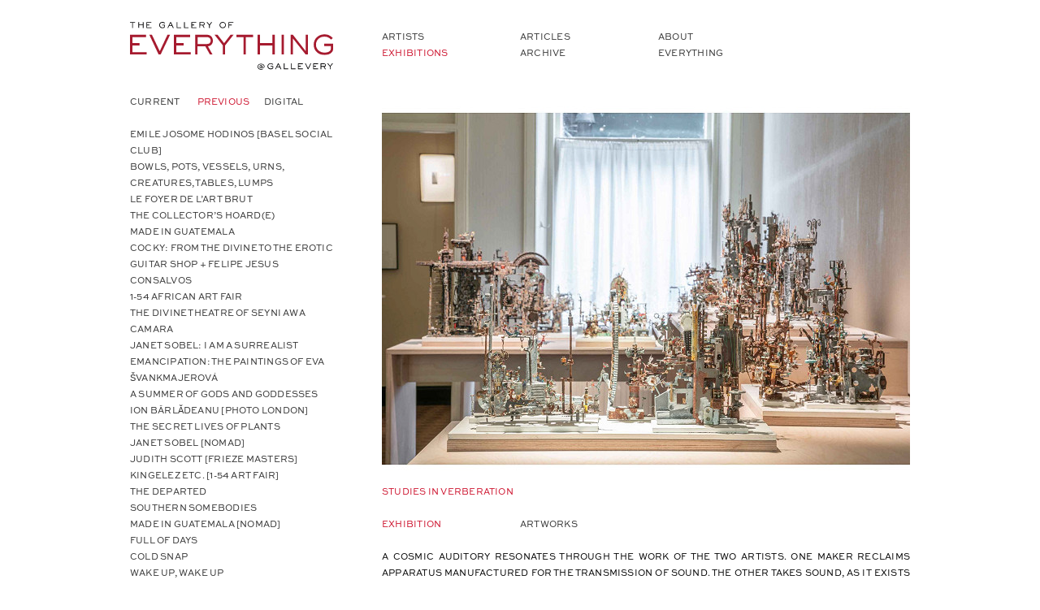

--- FILE ---
content_type: text/html; charset=UTF-8
request_url: https://gallevery.com/exhibitions/studies-in-verberation
body_size: 6089
content:
<!doctype html>
<html dir="ltr" lang="en-GB">

<head>
	
<meta charset="UTF-8">

<meta name="viewport" content="width=device-width, initial-scale=1.0">

<title>The Gallery of Everything | Single – Exhibition</title>

<meta name="description" content="The Gallery of Everything is London's first commercial space dedicated non-academic and private art-making">

<meta name="robots" content="index, follow">
<meta property="og:title" content="">

<meta property="og:type" content="">

<meta property="og:url" content="">

<meta property="og:image" content="">



<link rel="stylesheet" href="https://use.typekit.net/gbt8mct.css">

<link rel="stylesheet" href="https://unpkg.com/flickity@2/dist/flickity.min.css">

<script src="https://unpkg.com/flickity@2/dist/flickity.pkgd.min.js"></script>



<link rel="stylesheet" href="/css/normalize.css">

<link rel="stylesheet" href="/css/main041023.css"></head>


<body class="section-exhibitions">
	<div class="wrapper">
		<div class="logo">

  <div id="hamburger">

    <span></span>

    <span></span>

    <span></span>

  </div>



  <a href="/"><img src="/img/gallery-logo-nosocial.svg"></a>

</div>

<div class="nav">
  <ul>
    
    
    

    <li class='menu-artists'>
        <a href='/artists'>
            Artists
        </a>
    </li>

    
    

    <li class='menu-articles'>
        <a href='/articles'>
            Articles
        </a>
    </li>

    
    

    <li class='menu-about'>
        <a href='/about'>
            About
        </a>
    </li>

    
    

    <li class='menu-exhibitions'>
        <a href='/exhibitions'>
            Exhibitions
        </a>
    </li>

    
    

    <li class='menu-archive'>
        <a href='/archive'>
            Archive
        </a>
    </li>

    
    

    <li class='menu-everything'>
        <a href='/everything'>
            Everything
        </a>
    </li>
  </ul>
</div>

<div class="logo-social">

  <a href="https://www.instagram.com/gallevery/" target="_blank"><img src="/img/gallery-logo-social.svg"></a>

</div>
		<div class="sidebar">
			<ul class="sidebar-menu sidebar-menu-hor">
				<li ><a href="#"
						data-nextmenu="sidebar-submenu" data-activate="menu-current">Current</a></li>
				<li class='active'><a href="#"
						data-nextmenu="sidebar-submenu" data-activate="menu-archive">Previous</a></li>
				<li ><a href="#"
						data-nextmenu="sidebar-submenu" data-activate="menu-digital">Digital</a></li>
				
			</ul>

			<div id="sidebar-submenu" class="hide-inactive">
				<div id="menu-current" >
					<ul class="sidebar-menu sidebar-menu-vert">
						
  <li><a href='/exhibitions/hector-hyppolite-art-basel-paris-'>hector hyppolite [ art Basel Paris ]</a></li>

  <li><a href='/exhibitions/madge-gill-frieze-masters-'>Madge Gill [ Frieze Masters ]</a></li>

  <li><a href='/exhibitions/ectoplasmix'>ECTOPLASMIX</a></li>
					</ul>
				</div>
				<div id="menu-digital" >
					<ul class="sidebar-menu sidebar-menu-vert">
						
  <li><a href='/exhibitions/group-show-oaf-ny-2022'>GROUP SHOW [OAF NY 2022]</a></li>

  <li><a href='/exhibitions/group-show-intersect-2021'>GROUP SHOW [INTERSECT 2021]</a></li>

  <li><a href='/exhibitions/group-show-oaf-ny-2021'>GROUP SHOW [OAF NY 2021]</a></li>

  <li><a href='/exhibitions/artist-focus-nina-karasek-joele'>Artist Focus: Nina Karasek (Joële)</a></li>

  <li><a href='/exhibitions/group-show-oaf-paris-2020'>GROUP SHOW [OAF PARIS 2020]</a></li>

  <li><a href='/exhibitions/﻿felipe-jesus-consalvos-frieze-masters-2020'>﻿Felipe Jesús Consalvos [FRIEZE MASTERS 2020]</a></li>

  <li><a href='/exhibitions/art-brut-global-oaf-ny-2020'>Art Brut Global [OAF NY 2020]</a></li>

  <li><a href='/exhibitions/double-protection-1-54-ny-2020'>Double Protection [1-54 NY 2020]</a></li>
					</ul>
				</div>
				<div id="menu-archive" class='active'>
					<ul class="sidebar-menu sidebar-menu-vert">
						
  <li><a href='/exhibitions/emile-josome-hodinos-basel-social-club'>Emile Josome Hodinos [Basel Social Club]</a></li>

  <li><a href='/exhibitions/bowls-pots-vessels-urns-creatures-tables-lumps'>BOWLS, POTS, VESSELS, URNS, CREATURES, TABLES, LUMPS</a></li>

  <li><a href='/exhibitions/le-foyer-de-lart-brut'>Le Foyer de l’Art Brut</a></li>

  <li><a href='/exhibitions/the-collectors-hoarde'>The Collector’s Hoard(e)</a></li>

  <li><a href='/exhibitions/made-in-guatemala'>Made in Guatemala</a></li>

  <li><a href='/exhibitions/cocky-from-the-divine-to-the-erotic'>Cocky: From The Divine To The Erotic</a></li>

  <li><a href='/exhibitions/guitar-shop-felipe-jesus-consalvos'>Guitar Shop + Felipe Jesus Consalvos</a></li>

  <li><a href='/exhibitions/1-54-african-art-fair'>1-54 African Art Fair</a></li>

  <li><a href='/exhibitions/the-divine-theatre-of-seyni-awa-camara'>The Divine Theatre of Seyni Awa Camara</a></li>

  <li><a href='/exhibitions/janet-sobel-i-am-a-surrealist'>Janet Sobel: I Am A Surrealist</a></li>

  <li><a href='/exhibitions/emancipation-the-paintings-of-eva-svankmajerova'>Emancipation: The Paintings of Eva Švankmajerová</a></li>

  <li><a href='/exhibitions/a-summer-of-gods-and-goddesses'>A Summer of Gods and Goddesses</a></li>

  <li><a href='/exhibitions/ion-barladeanu-photo-london'>ION BÂRLĂDEANU [PHOTO LONDON]</a></li>

  <li><a href='/exhibitions/the-secret-lives-of-plants'>The Secret Lives of Plants</a></li>

  <li><a href='/exhibitions/janet-sobel-nomad'>JANET SOBEL [NOMAD]</a></li>

  <li><a href='/exhibitions/ra-d41d-cd98'></a></li>

  <li><a href='/exhibitions/judith-scott-frieze-masters'>Judith Scott [Frieze Masters]</a></li>

  <li><a href='/exhibitions/kingelez-etc-1-54-art-fair'>KINGELEZ ETC. [1-54 Art Fair]</a></li>

  <li><a href='/exhibitions/the-departed'>The Departed</a></li>

  <li><a href='/exhibitions/southern-somebodies'>Southern Somebodies</a></li>

  <li><a href='/exhibitions/made-in-guatemala-nomad'>Made in Guatemala [NOMAD]</a></li>

  <li><a href='/exhibitions/full-of-days'>Full of Days</a></li>

  <li><a href='/exhibitions/cold-snap'>Cold Snap</a></li>

  <li><a href='/exhibitions/wake-up-wake-up'>Wake up, Wake up</a></li>

  <li><a href='/exhibitions/sister-gertrude-morgan-frieze-masters'>Sister Gertrude Morgan [FRIEZE MASTERS]</a></li>

  <li><a href='/exhibitions/seyni-awa-camara-etc-1-54-art-fair'>SEYNI AWA CAMARA ETC. [1-54 ART FAIR]</a></li>

  <li><a href='/exhibitions/zooooo'>ZOOOOO!</a></li>

  <li><a href='/exhibitions/pietro-moschini-oaf-paris'>PIETRO MOSCHINI [OAF PARIS]</a></li>

  <li><a href='/exhibitions/william-edmonson-etc-masterpiece'>WILLIAM EDMONSON ETC. [MASTERPIECE]</a></li>

  <li><a href='/exhibitions/ningura-naparrula'>Ningura Naparrula</a></li>

  <li><a href='/exhibitions/jarvis-cockers-good-pop-bad-pop'>Jarvis Cocker’s Good Pop Bad Pop</a></li>

  <li><a href='/exhibitions/miroslav-tichy-etc-photo-london'>Miroslav Tichý etc. [Photo London]</a></li>

  <li><a href='/exhibitions/a-swedish-plateau'>A  Swedish Plateau</a></li>

  <li><a href='/exhibitions/the-art-of-janet-sobel'>The Art of Janet Sobel</a></li>

  <li><a href='/exhibitions/the-snowflakes-of-wilson-bentley-nomad'>The Snowflakes of Wilson Bentley [Nomad]</a></li>

  <li><a href='/exhibitions/dark-matters-the-art-of-william-mortensen'>Dark Matters // The Art of William Mortensen</a></li>

  <li><a href='/exhibitions/more-20th-century-women'>More 20th Century Women</a></li>

  <li><a href='/exhibitions/20th-century-women'>20th Century Women</a></li>

  <li><a href='/exhibitions/janet-sobel-frieze-masters'>Janet Sobel [Frieze Masters]</a></li>

  <li><a href='/exhibitions/super-rough-oaf-ny'>Super-Rough [OAF NY]</a></li>

  <li><a href='/exhibitions/the-art-of-brut'>The Art of Brut</a></li>

  <li><a href='/exhibitions/almighty-god-kwame-akoto-etc-1-54-art-fair'>Almighty God (Kwame Akoto) etc. [1-54 Art Fair]</a></li>

  <li><a href='/exhibitions/the-everlasting-gospel-mission-of-sister-gertrude-morgan'>The Everlasting Gospel Mission of Sister Gertrude Morgan</a></li>

  <li><a href='/exhibitions/the-deep'>The Deep</a></li>

  <li><a href='/exhibitions/the-folded-forms-of-george-e-ohr-nomad'>The Folded Forms of George E Ohr [Nomad]</a></li>

  <li><a href='/exhibitions/autobiographic'>Autobiographic</a></li>

  <li><a href='/exhibitions/the-mediums-medium'>The Medium's Medium</a></li>

  <li><a href='/exhibitions/asafo'>Asafo</a></li>

  <li class="active"><a href='/exhibitions/studies-in-verberation'>Studies in Verberation</a></li>

  <li><a href='/exhibitions/of-a-lifetime'>Of a Life/Time</a></li>

  <li><a href='/exhibitions/robert-saint-brice-1-54-art-fair'>ROBERT SAINT-BRICE [1-54 ART FAIR]</a></li>

  <li><a href='/exhibitions/art-revolution-in-haiti'>Art + Revolution in Haiti</a></li>

  <li><a href='/exhibitions/youre-not-only-human'>You're Not Only Human</a></li>

  <li><a href='/exhibitions/les-movies-dion-barladeanu-halle-saint-pierre'>LES MOVIES D'ION BÂRLĀDEANU [HALLE SAINT PIERRE]</a></li>

  <li><a href='/exhibitions/the-bob-parks-life-story-show'>The Bob Parks Life-Story Show</a></li>

  <li><a href='/exhibitions/the-folded-forms-of-george-e-ohr-frieze-masters'>The Folded Forms of George E Ohr [Frieze Masters]</a></li>

  <li><a href='/exhibitions/francis-marshall-and-the-beautiful-people'>Francis Marshall and the Beautiful People</a></li>

  <li><a href='/exhibitions/action-camera'>Action, Camera!</a></li>

  <li><a href='/exhibitions/this-is-dedicated-to-the-one-i-love'>This Is Dedicated To The One I Love</a></li>

  <li><a href='/exhibitions/journeys-into-the-outside'>Journey's Into The Outside</a></li>

  <li><a href='/exhibitions/le-foyer-de-lart-brut-frieze-masters'>Le Foyer de l'Art Brut [Frieze Masters]</a></li>

  <li><a href='/exhibitions/martin-ramirez-and-josef-karl-radler-frieze-masters'>MARTÍN RAMÍREZ and JOSEF KARL RÄDLER [Frieze Masters]</a></li>

  <li><a href='/exhibitions/anna-zemankova-and-acm-frieze-masters'>ANNA ZEMÁNKOVÁ AND ACM [FRIEZE MASTERS]</a></li>

  <li><a href='/exhibitions/william-edmondson-and-carlo-zinelli-frieze-masters'>William Edmondson and Carlo Zinelli [Frieze Masters]</a></li>
					</ul>
				</div>
			</div>

			<div class="contact-details">
<img src="/cms/img/gallery-logo-round.svg" class="round-logo">

<p>The Gallery of <span class="gallery-red">Everything</span><br>4 Chiltern Street, London W1 [ <a href="https://goo.gl/maps/w5Fba8THqNJHaqLw9" target="_blank">map</a> ]</p>
<p><a href="mailto:ge@gallevery.com">ge@gallevery.com</a><br>
<a href="tel:+442074868908">+44 20 7486 8908</a><br>
<a href="https://www.instagram.com/gallevery/" target="_blank">@gallevery</a></p>

<h4>OPENING HOURS</h4>
<p>11.00 AM - 6.00 PM [ TUE - SAT ]<br>2.00&nbsp;- 6.00&nbsp;PM [ SUN ]<br>AND BY APPOINTMENT<br></p>

<p>
<a href="/contact-us">Contact Us</a><br>
<a href="/newsletter">Newsletter</a><br>
<a href="https://www.instagram.com/gallevery/" target="_blank">Instagram</a>
</p>
</div>		</div>
		<div class="content">

			



  



    

      <a

	      id="exhibcover"

              class="active cover"

              href='studies-in-verberation'

              data-slide='0'

              data-artist=''

              data-title=''

              data-year=''

              data-medium=''

              data-dimensions=''

      >

        <img src='/cms/resources/unknown-3-w650h480.jpg'>

      </a>

    



  





<div id="artworkslider" class="artwork-panel hidden">

  <div class="artwork">





  

    <a class="active" href="#" 

      data-slide='1'

      data-artist='ACM'

      data-title='untitled'

      data-year='c 2010'

      data-medium='plaster, plastic, wire, metal, paint, wood'

      data-dimensions='34 x 38 x 30 cm&lt;br /&gt;13 3/8 x 15 x 11 3/4 in'

    ><img src='/cms/resources/artworks/1764-1.jpg' width="100%"></a>

  









  

    <a href="#" 

      data-slide='2'

      data-artist='ACM'

      data-title='untitled'

      data-year='c 2008'

      data-medium='plaster, plastic, wire, metal, paint, wood'

      data-dimensions='30 x 30 x 15 cm&lt;br /&gt;11 3/4 x 11 3/4 x 5 7/8 in'

      ><img src='/cms/resources/artworks/1763-1.jpg' width="100%"></a>

  









  

    <a href="#" 

      data-slide='3'

      data-artist='Julius Bockelt'

      data-title='untitled'

      data-year='2012'

      data-medium='ink on paper'

      data-dimensions='17 x 17 cm&lt;br /&gt;6 3/4 x 6 3/4 in'

      ><img src='/cms/resources/artworks/1788-1.jpg' width="100%"></a>

  





  </div>

  <div class="controls">

    <span id="prev" class="prev"></span><span id="current-artwork">1</span><span class="spaced">of</span><span id="total-artwork">3</span><span id="next" class="next"></span>

  </div>

  <div class="artwork-detail">

    <p>

      <span id="artist"></span><br>

      <span id="title"></span> <span id="year" style="text-transform: lowercase"></span><br>

      <span id="medium"></span><br>

      <span id="dimensions"></span><br>

    </p>

    <a id="enquire-link" 
    href='mailto:ge@gallevery.com?subject=Artwork request ( | untitled)&body=Dear Gallery,%0D%0A%0D%0AI am interested in the following artwork:%0D%0A%0D%0AName: untitled (2012)%0D%0AMedium: ink on paper%0D%0ADimensions: 17 x 17 cm&lt;br /&gt;6 3/4 x 6 3/4 in%0D%0AArtwork: /cms/resources/artworks/1788-1.jpg%0D%0APage URL: %0D%0A%0D%0APlease could you send me details and price.%0D%0A%0D%0ANAME:%0D%0AEMAIL:%0D%0APHONE:%0D%0A%0D%0A'>Enquire</a>
 

  </div>

</div>







<h1 id="exhibition">
  Studies in Verberation
</h1>
<div id="exhibition-slug" class="hidden">
  studies-in-verberation
</div>
<p>
  
  
</p>
<div class="artist-menu">
  <a href="#introduction" class="active" data-section="introduction">Exhibition</a>
  
    <a href="#artworks" data-section="artworks">Artworks</a>
  
  
  
  
  
  
  
  
  
  
  
  
  
  
  
</div>
<div class="artist-detail">
<div id="introduction" class="active">
  <p>A cosmic auditory resonates through the work of the two artists. One maker reclaims apparatus manufactured for the transmission of sound. The other takes sound, as it exists for him, and transforms it into the objectified line.</p>
<p>From a formal perspective, little connects them. Yet their physical formats contain a sense both of future and memory, of observation and recollection. It is as if, under the gaze of the viewer, they react as few artworks do. They communicate.</p>
<p><a href="https://www.gallevery.com/artists/ACM" target="_blank">ACM</a> is a pen name, acquired for and acknowledged by the artist’s closest circle. It denotes a practice, a private relationship. Yet the acronym serves to blur further his new archaeology. Like the work, the worker rebuts simple definition.</p>
<p>Dig and there is disclosure: a childhood, a family, an education. The artist’s way is warm, yet the words shield. Verbal language tightens the throat, so form is language enough. It speaks of rejection and refusal, of reclaim and re-use.</p>
<p>Our senses complete these cities which are not. It is we who balance on the cheap white platforms. Creatures, perched above us, recall a forest invisible. The still air beneath holds bombs, macaws, memos and radio bands.</p>
<p>Modest fields of study fascinate <a href="https://www.gallevery.com/artists/julius-bockelt" target="_blank">JULIUS BOCKELT</a>. This performative penman consumes his daily surround to assemble a silence. Tiny packets of light-handed lines track precise observations of phenomena. They echo his interior.</p>
<p><a href="https://www.gallevery.com/artists/julius-bockelt" target="_blank">BOCKELT</a>-time is malleable, suspended, distorted and stratified. These, his analyses, abide by idiosyncratic principles. They embed and channel sense-memory. They turn the fleeting  into ink on paper. We acknowledge art.</p>
<p><a href="https://www.gallevery.com/artists/julius-bockelt" target="_blank">BOCKELT</a>’s performances add further evidence. Bubbles give birth, breathe and breed. Dust assembled spins in servitude. It is the artist as a god of small places. We read and we listen. The awkward magnificence verberates.</p>
<p>TO CONTACT THE GALLERY OF&nbsp;<span class="gallery-red" style="font-size: 13.02px;">EVERYTHING&nbsp;</span>ABOUT AVAILABLE ARTWORKS, PLEASE CLICK <a href="mailto:ge@gallevery.com">HERE</a>.</p>
<div id="gn_viewer">
	&nbsp;</div>
</div>
<div id="events">
  
</div>
<div id="essay">
  
  
  
</div>
<div id="artistinfo">
  
</div>
<div id="pdf">
  
</div>
<div id="press">
  
</div>
<div id="films">
  
</div>

  
<div id="installation">
  
  
</div>
<span class="js-dynamic-content-container"></span>
<script>
  document.addEventListener('DOMContentLoaded', () => {
    // Select the target container element
    const artworksContainer = document.querySelector('#artworks');

    if (artworksContainer) {
        // Check and copy content from 'js-artworks-after' (if exists)
        const artworksAfter = document.querySelector('.js-artworks-after');
        if (artworksAfter) {
            const afterClone = artworksAfter.cloneNode(true);
            artworksContainer.appendChild(afterClone);
        }

        // Check and copy content from 'js-artworks-before' (if exists)
        const artworksBefore = document.querySelector('.js-artworks-before');
        if (artworksBefore) {
            const beforeClone = artworksBefore.cloneNode(true);
            artworksContainer.insertBefore(beforeClone, artworksContainer.firstChild);
        }
    }
});

  document.addEventListener("DOMContentLoaded", function () {
    // Select all dynamic content elements
    const dynamicContents = document.querySelectorAll(".js-dynamic-content");
    
    // Find the container to place the dynamic content next to
    const container = document.querySelector(".js-dynamic-content-container");
  
    // Ensure the container exists
    if (container) {
      dynamicContents.forEach((content) => {
        // Place each dynamic content just after the container
        container.parentNode.insertBefore(content, container.nextSibling);
      });
  
      // Remove the container from the DOM
      container.remove();
    } else {
      console.error("Container with class 'js-dynamic-content-container' not found!");
    }
  });
</script>
  <div id="artworks">
    <div class="image-grid js-artworks">

  <a href="javascript:void(0)" class="image js-artwork" style='background-image:url(/cms/resources/artworks/1764-1.jpg)'  data-slide='1' data-stock='ACM-024'><img src='/cms/resources/artworks/1764-1.jpg'></a>


  <a href="javascript:void(0)" class="image js-artwork" style='background-image:url(/cms/resources/artworks/1763-1.jpg)'  data-slide='2' data-stock='ACM-016'><img src='/cms/resources/artworks/1763-1.jpg'></a>


  <a href="javascript:void(0)" class="image js-artwork" style='background-image:url(/cms/resources/artworks/1788-1.jpg)'  data-slide='3' data-stock='BOCK-021'><img src='/cms/resources/artworks/1788-1.jpg'></a>

    </div>
  </div>
  </div>


		</div>
	</div>

	  
    <div id="popup">
      <div id="popup-close" class="popup-close"></div>
      <div class="popup-content">
        <div class="popup-image">
  

    <a href="#" 
    data-slide='1'
    data-artist='ACM'
    data-title='untitled'
    data-year='c 2010'
    data-medium='plaster, plastic, wire, metal, paint, wood'
    data-dimensions='34 x 38 x 30 cm&lt;br /&gt;13 3/8 x 15 x 11 3/4 in'
    data-stock='ACM-024'
    ><img src='/cms/resources/artworks/1764-1.jpg' width="100%"></a>

   

    <a href="#" 
    data-slide='2'
    data-artist='ACM'
    data-title='untitled'
    data-year='c 2008'
    data-medium='plaster, plastic, wire, metal, paint, wood'
    data-dimensions='30 x 30 x 15 cm&lt;br /&gt;11 3/4 x 11 3/4 x 5 7/8 in'
    data-stock='ACM-016'
    ><img src='/cms/resources/artworks/1763-1.jpg' width="100%"></a>

   

    <a href="#" 
    data-slide='3'
    data-artist='Julius Bockelt'
    data-title='untitled'
    data-year='2012'
    data-medium='ink on paper'
    data-dimensions='17 x 17 cm&lt;br /&gt;6 3/4 x 6 3/4 in'
    data-stock='BOCK-021'
    ><img src='/cms/resources/artworks/1788-1.jpg' width="100%"></a>

 
    </div>
    <div class="popup-controls">
      <span id="popup-prev" class="prev"></span>
      <span id="popup-current-artwork">1</span>
      <span class="spaced"> of </span> 
      <span id="popup-total-artwork">3</span>
      <span id="popup-next" class="next"></span>
      <br>
    </div>
    <div class="popup-detail">
      <p>
        <span id="popup-title"></span> <span id="popup-year" style="text-transform: lowercase"></span><br>
        <span id="popup-artist"></span>
      </p>
      <p>
        <span id="popup-medium"></span><br>
        <span id="popup-dimensions"></span>
      </p>
      <a id="popup-enquire-link" href='mailto:ge@gallevery.com?subject=Interested in artwork by '>Enquire</a>
    </div>
  </div>
  </div>

	<div class="mobile-footer">
<div class="contact-details">
<img src="/cms/img/gallery-logo-round.svg" class="round-logo">

<p>The Gallery of <span class="gallery-red">Everything</span><br>4 Chiltern Street, London W1 [ <a href="https://goo.gl/maps/w5Fba8THqNJHaqLw9" target="_blank">map</a> ]</p>
<p><a href="mailto:ge@gallevery.com">ge@gallevery.com</a><br>
<a href="tel:+442074868908">+44 20 7486 8908</a><br>
<a href="https://www.instagram.com/gallevery/" target="_blank">@gallevery</a></p>

<h4>OPENING HOURS</h4>
<p>11.00 AM - 6.00 PM [ TUE - SAT ]<br>2.00&nbsp;- 6.00&nbsp;PM [ SUN ]<br>AND BY APPOINTMENT<br></p>

<p>
<a href="/contact-us">Contact Us</a><br>
<a href="/newsletter">Newsletter</a><br>
<a href="https://www.instagram.com/gallevery/" target="_blank">Instagram</a>
</p>
</div></div>	<script src="/js/modernizr.min.js"></script>

<script src="/js/plugins.js"></script>

<script src="/js/scripts.js"></script>


<!-- Global site tag (gtag.js) - Google Analytics -->

<script async="true" src="https://www.googletagmanager.com/gtag/js?id=UA-120234612-1"></script>

<script>

  window.dataLayer = window.dataLayer || [];

  function gtag(){dataLayer.push(arguments);}

  gtag('js', new Date());
  gtag('config', 'UA-120234612-1');

</script>



</body>

</html>

--- FILE ---
content_type: text/css
request_url: https://gallevery.com/css/main041023.css
body_size: 5102
content:
/*! HTML5 Boilerplate v8.0.0 | MIT License | https://html5boilerplate.com/ */

/* main.css 2.1.0 | MIT License | https://github.com/h5bp/main.css#readme */
/*
 * What follows is the result of much research on cross-browser styling.
 * Credit left inline and big thanks to Nicolas Gallagher, Jonathan Neal,
 * Kroc Camen, and the H5BP dev community and team.
 */


/* ==========================================================================
   Variables
   ========================================================================== */

:root {
  --base-font-size: 11px;
  --line-height: 20px;
  --column-gap: 30px;
  --main-colour: #333;
  --highlight-colour: #CD122D;
  --logo-colour: #A61B2F;
}


/* ==========================================================================
   Base styles: opinionated defaults
   ========================================================================== */

html {
  color: var(--text-colour);
  font-size: var(--base-font-size);
  font-family: sweet-sans-pro, sans-serif; 
  font-style: normal;
  text-transform: uppercase;
  line-height: var(--line-height);
  letter-spacing: 0.02em;
  vertical-align: top;
  box-sizing: border-box;
}
*, *:before, *:after {
  box-sizing: inherit;
}

/*
 * Remove text-shadow in selection highlight:
 * https://twitter.com/miketaylr/status/12228805301
 *
 * Vendor-prefixed and regular ::selection selectors cannot be combined:
 * https://stackoverflow.com/a/16982510/7133471
 *
 * Customize the background color to match your design.
 */

::-moz-selection {
  background: #b3d4fc;
  text-shadow: none;
}

::selection {
  background: #b3d4fc;
  text-shadow: none;
}

/*
 * A better looking default horizontal rule
 */

hr {
  display: block;
  height: 1px;
  border: 0;
  border-top: 1px solid #ccc;
  margin: 1em 0;
  padding: 0;
}

/*
 * Remove the gap between audio, canvas, iframes,
 * images, videos and the bottom of their containers:
 * https://github.com/h5bp/html5-boilerplate/issues/440
 */

audio,
canvas,
iframe,
img,
svg,
video {
  vertical-align: middle;
}

/*
 * Remove default fieldset styles.
 */

fieldset {
  border: 0;
  margin: 0;
  padding: 0;
}

/*
 * Allow only vertical resizing of textareas.
 */

textarea {
  resize: vertical;
}

/* ==========================================================================
   Author's custom styles
   ========================================================================== */

.desktop-only {
  display: none;
}

html {
  scroll-behavior: smooth;
}
body {
  margin-top: var(--line-height);
/*  background-image: url(../img/line-height.gif); */
}
h1, h2, h3, h4 {
  font-size: var(--base-font-size);
  font-weight: normal;
  color: var(--highlight-colour);
  line-height: var(--line-height);
  margin: 0; padding: 0;
}
p {
  margin: 0 0 var(--line-height) 0;
  padding: 0;
  text-align: justify;
}
a {
  color: var(--main-colour);
  text-decoration: none;
}
p a {
  color: var(--highlight-colour);
}
p a:hover {
  color: var(--main-colour);
}

h2 a {
  color: var(--highlight-colour);
}
h2 a:hover {
  color: var(--main-colour);
}

.text-right {
  text-align: right;
}

.gallery-red {
  color: var(--highlight-colour);
}

.wrapper {
  margin: 0 2em;

  display: grid;
  grid-template-columns: minmax(0, 1fr);
  grid-template-areas:
    "logo"
    "nav"
    "sidebar"
    "content";
}

.logo-top {
  grid-area: logotop;
}
.logo {
  grid-area: logo;

  position: relative;
}
.nav {
  grid-area: nav;
}
.logo-social {
  display: none;
}
.sidebar {
  grid-area: sidebar;
}
.content {
  grid-area: content;
}

.logo {
  text-align: center;
  margin-bottom: calc(var(--line-height) / 2);
}

#hamburger {
  position: absolute;
  left: 0; top: 7px;
  width: 20px; height: 15px;
  transform: rotate(0deg);
  transition: .5s ease-in-out;
  cursor: pointer;
  overflow: hidden;
}
#hamburger span {
  display: block;
  position: absolute;
  height: 2px; width: 100%;
  background: var(--main-colour);
  border-radius: 1px;
  opacity: 1;
  left: 0;
  transform: rotate(0deg);
  transition: .25s ease-in-out;
}
#hamburger span:nth-child(1) {
  top: 0px;
  transform-origin: left center;
}
#hamburger span:nth-child(2) {
  top: 6px;
  transform-origin: left center;
}
#hamburger span:nth-child(3) {
  top: 12px;
  transform-origin: left center;
}
.open #hamburger span:nth-child(1) {
  transform: rotate(45deg);
  top: 0px; left: 2px;
}
.open #hamburger span:nth-child(2) {
  width: 0%;
  opacity: 0;
}
.open #hamburger span:nth-child(3) {
  transform: rotate(-45deg);
  top: 14px; left: 2px;
}



.nav ul {
  margin: 0 0 var(--line-height) 0; padding: 0; list-style: none;

  display: grid;
  grid-template-columns: minmax(0,1fr);
  gap: 0 var(--column-gap); grid-gap: 0 var(--column-gap);

  max-height: 0px;
  transition: max-height 0.5s ease-in;
  overflow: hidden;
}
.nav li {
  text-align: center;
}

.open .nav ul {
  max-height: 500px;
  transition: max-height 0.5s ease-in;
}

.section-artists .nav li.menu-artists a,
.section-articles .nav li.menu-articles a,
.section-about .nav li.menu-about a,
.section-exhibitions .nav li.menu-exhibitions a,
.section-archive .nav li.menu-archive a,
.section-everything .nav li.menu-everything a {
  color: var(--highlight-colour);
}

.logo-top img {
  width: 50%;
}
.logo img {
  width: 50%;
}

.nav ul a {
  color: var(--main-colour);
}
.nav ul a:hover {
  color: var(--highlight-colour);
}


.content {
  padding-top: var(--line-height);
}

.round-logo {
  display: block;
  width: calc(var(--line-height) * 4);
  height: calc(var(--line-height) * 4);
  margin-top: calc(var(--line-height) * 1);
  margin-bottom: calc(var(--line-height) * 1);
}
.gallery-intro {
  display: none;
}
.sidebar .contact-details {
  display: none;
}

.content ul {
  margin: 0 0 var(--line-height) 0; padding: 0; list-style: none;
}


.banner-image {
  width: 100%;
  margin-top: 6px; /* take into account line height of the font! */
  margin-bottom: var(--line-height);
}


.mobile-footer {
  border-top: 1px solid;
  margin: calc(var(--line-height) * 2) 2em;
  padding: 2em 0;
}
.mobile-footer .round-logo {
  display: none;
}


.hide-inactive > div {
  display: none;
}
.hide-inactive > div.active {
  display: block;
}

.sidebar-menu-hor {
  margin: 0 0 var(--line-height) 0; padding: 0; list-style: none;
  display: flex;
  justify-content: flex-start;
}
.sidebar-menu-hor li {
  width: 33%;
}
.sidebar-menu-hor li a {
  display: block;
  text-decoration: none;
  color: var(--main-colour);
}

.sidebar-menu-vert {
  margin: 0 0 var(--line-height) 0; padding: 0; list-style: none;
}
.sidebar-menu-vert li a {
  display: block;
  text-decoration: none;
  color: var(--main-colour);
}

.sidebar-menu li a:hover,
.sidebar-menu li.active a {
  color: var(--highlight-colour);
}


.no-column-break {
  page-break-inside: avoid;
  break-inside: avoid;
}

form div {
  width: 100% !important;
	margin: 0 0 var(--line-height) 0;
}
form label {
	width: 100%;
	margin: 0;
}
form input[type=text], form input[type=email] {
	width: 100%;
	padding: 0;
	border: none;
  border-bottom: 1px solid var(--main-colour);
	outline: 0;
}
textarea {
	width: 100%;
	padding: 0;
  border: 1px solid var(--main-colour);
	outline: 0;
  min-height: calc(var(--line-height) * 4);
}
form input[type=checkbox] {
	padding: 0;
  border: 1px solid var(--main-colour);
	outline: 0;
}
form input[type=submit] {
  height: calc(var(--line-height) * 2);
	padding: 0 1em;
  background: white;
  border: 1px solid var(--main-colour);
	outline: 0;
  text-transform: uppercase;
}
form input[type=submit]:hover {
  color: var(--highlight-colour);
}


.artwork-panel {
  margin-bottom: var(--line-height);

  display: grid;
  grid-template-columns: minmax(0, 1fr);
  gap: 0 30px;
  grid-template-areas:
    "artwork"
    "controls"
    "detail";
}
.artwork {
  grid-area: artwork;
  max-height: calc(var(--line-height) * 20);
  overflow: hidden;

  display: flex;
  align-items: flex-end;
}

.cover img {
  width: 100%;
}

.artwork-panel.cover {
  grid-template-areas:
    "artwork"
}
.cover .controls {
  display: none;
}
.cover .artwork-detail {
  display: none;
}


.controls {
  grid-area: controls;
  justify-self: end;
}
.artwork-detail {
  grid-area: detail;
  justify-self: end;
  align-self: end;
  text-align: right;
  margin-bottom: -3px;
  width: 100%;
}
.artwork-detail p {
  text-align: right;
  margin: 0 0 calc(var(--line-height) * 0.5) 0;
}
.artwork-detail p:last-child {
  margin: 0;
}
.artwork-detail #artist {
  color: var(--highlight-colour);
}
.artwork-detail #title,
#popup-title {
  font-style: italic;
}

.prev {
  display: inline-block;
  width: 5px; height: 8px;
  background-image: url(../img/arrow-previous-red.svg);
  background-repeat: no-repeat;
  background-position: center center;
  cursor: pointer;
  padding: 0 10px;
}
.next {
  display: inline-block;
  width: 5px; height: 8px;
  background-image: url(../img/arrow-next-red.svg);
  background-repeat: no-repeat;
  background-position: center center;
  cursor: pointer;
  padding: 0 10px;
}
.prev:hover {
  background-image: url(../img/arrow-previous.svg);
}
.next:hover {
  background-image: url(../img/arrow-next.svg);
}
.spaced {
  margin: 0 10px;
}
#current-artwork {
  color: var(--highlight-colour);
}

.current-exhibitions p {
  margin-bottom: 0;
}
.current-exhibitions div {
  margin-bottom: var(--line-height);
}



#medium, #popup-medium {
  
}
#dimensions, #popup-dimensions {

}


.artwork a {
  display: none;
  transition: display 0.5s linear;
  width: 100%;
  height: 100%;
}
.artwork a.active {
  display: block;
}
.artwork img {
  width: 100%;
  height: 100%;
  object-fit: contain;
  object-position: left bottom;
  /*  max-height: calc(var(--line-height) * 20); */
}


.content video,
.artwork video {
  width: 100%;
  object-fit: cover;
}




.artist-menu {
  margin: var(--line-height) 0;

  display: grid;
  grid-template-columns: repeat(2, minmax(0, 1fr));
  gap: 0 var(--column-gap); grid-gap: 0 var(--column-gap);
}
.artist-menu a {
  color: var(--main-colour);
}
.artist-menu a.active, .artist-menu a:hover {
  color: var(--highlight-colour);
}


.artworks-menu {
  grid-column: 1/-1;
  margin: calc(var(--line-height)*-1) 0 0 0;
  padding-top: calc(var(--line-height)*0.5);
  display: grid;
  grid-template-columns: repeat(2, minmax(0, 1fr));
  gap: 0 var(--column-gap); grid-gap: 0 var(--column-gap);
}
.artworks-menu-2col {
  grid-template-columns: repeat(2, minmax(0, 1fr)) !important;
}
.artworks-menu a {
  color: var(--main-colour);
}
.artworks-menu a.active, .artworks-menu a:hover {
  color: var(--highlight-colour);
}

.artworks-intro {
  grid-column: 1/-1;
  margin: 0;
  display: block;
}


.essay-menu {
  grid-column: 1/-1;
  margin: calc(var(--line-height)*-1) 0 0 0;
  padding-top: calc(var(--line-height)*0.5);
  padding-bottom: calc(var(--line-height)*0.5);
  display: grid;
  grid-template-columns: repeat(4, minmax(0, 1fr));
  gap: 0 var(--column-gap); grid-gap: 0 var(--column-gap);
}
.essay-menu a:hover {
  color: var(--highlight-colour);
}
.essay-menu a.active {
  color: var(--highlight-colour);
}




.artists-list {
  margin: var(--line-height) 0;

  display: grid;
  grid-template-columns: repeat(2, minmax(0, 1fr));
  gap: 0 var(--column-gap); grid-gap: 0 var(--column-gap);
}
.artists-list a {
  color: var(--highlight-colour);
}
.artists-list a.active, .artists-list a:hover {
  color: var(--main-colour);
}


.artist-detail {
  margin-bottom: 3em;
}

.artist-detail > div {
  display: none;
}
.artist-detail > div.active {
  display: block;
}

#artworks .biographies {
  display: block;
  margin-top: 0;
  grid-column: 1/-1;
}
p.biography-name {
  margin-bottom: calc(var(--line-height) * 0.5);
}

#popup {
  position: fixed; top: 0; left: 0; width: 100%; height: 100%;
  background: rgba(255, 255, 255, 1);
  z-index: 1;
  display: none;
  justify-content: center; align-items: center;
}
#popup.active {
  display: flex;
}

.popup-close {
  position: absolute; top: 10px; right: 10px;
  width: 10px; height: 10px;
  background-image: url(../img/close.svg);
  background-repeat: no-repeat;
  background-position: center center;
  cursor: pointer;
}
.popup-content {
  width: 95%; height: 100%;
  padding: 5px;

  display: grid;
  grid-template-columns: 1fr;
  gap: 0 20px;
  grid-template-areas:
    "popup-controls"
    "popup-image"
    "popup-detail"
}
.popup-image {
  grid-area: popup-image;
  width: 100%; max-height: 600px;
  overflow: hidden;

  display: flex;
  align-items: flex-end;
}
.popup-controls {
  padding-top: var(--line-height);
  grid-area: popup-controls;
  justify-self: end;
  text-align: right;
}
.popup-detail {
  grid-area: popup-detail;
  justify-self: end;
  align-self: end;
  text-align: right;
}
.popup-detail p {
  text-align: right;
  margin: 0 0 calc(var(--line-height) * 0.5) 0;
}
.popup-detail p:last-child {
  margin: 0;
}
.popup-detail #popup-artist {
  color: var(--highlight-colour);
}
#popup-current-artwork {
  color: var(--highlight-colour);
}


.popup-image a {
  display: none;
  transition: display 0.5s linear;
  width: 100%;
  height: 100%;
}
.popup-image a.active {
  display: block;
}
.popup-image img {
  width: 100%;
  height: 100%;
  object-fit: contain;
  object-position: left bottom;
}

#enquire-link {
  color: var(--highlight-colour);
}
#enquire-link:hover {
  color: var(--main-colour);
}



.mobile-right {
  text-align: right;
}
.mobile-left {
  text-align: left;
}


/* ==========================================================================
   Helper classes
   ========================================================================== */

/*
 * Hide visually and from screen readers
 */

.hidden,
[hidden] {
  display: none !important;
}

/*
 * Hide only visually, but have it available for screen readers:
 * https://snook.ca/archives/html_and_css/hiding-content-for-accessibility
 *
 * 1. For long content, line feeds are not interpreted as spaces and small width
 *    causes content to wrap 1 word per line:
 *    https://medium.com/@jessebeach/beware-smushed-off-screen-accessible-text-5952a4c2cbfe
 */

.sr-only {
  border: 0;
  clip: rect(0, 0, 0, 0);
  height: 1px;
  margin: -1px;
  overflow: hidden;
  padding: 0;
  position: absolute;
  white-space: nowrap;
  width: 1px;
  /* 1 */
}

/*
 * Extends the .sr-only class to allow the element
 * to be focusable when navigated to via the keyboard:
 * https://www.drupal.org/node/897638
 */

.sr-only.focusable:active,
.sr-only.focusable:focus {
  clip: auto;
  height: auto;
  margin: 0;
  overflow: visible;
  position: static;
  white-space: inherit;
  width: auto;
}

/*
 * Hide visually and from screen readers, but maintain layout
 */

.invisible {
  visibility: hidden;
}

/*
 * Clearfix: contain floats
 *
 * For modern browsers
 * 1. The space content is one way to avoid an Opera bug when the
 *    `contenteditable` attribute is included anywhere else in the document.
 *    Otherwise it causes space to appear at the top and bottom of elements
 *    that receive the `clearfix` class.
 * 2. The use of `table` rather than `block` is only necessary if using
 *    `:before` to contain the top-margins of child elements.
 */

.clearfix::before,
.clearfix::after {
  content: " ";
  display: table;
}

.clearfix::after {
  clear: both;
}

/* ==========================================================================
   MEDIA Queries
   ========================================================================== */

@media only screen and (min-width: 960px) {
  .mobile-only {
    display: none;
  }
  .desktop-only {
    display: initial;
  }
  

  .wrapper {
    width: 960px; margin: 0 auto;

    display: grid;
    grid-template-columns: minmax(0,2fr) repeat(4, minmax(0, 1fr));
    gap: 0 var(--column-gap); grid-gap: 0 var(--column-gap);
    grid-template-areas:
      "logo       nav     nav     nav     ......."
      "logosocial ....... ....... ....... ......."
      "sidebar    content content content content";
  }

  .logo-top {
    align-self: end;
    margin-right: var(--column-gap);
  }
  .logo {
    margin-right: var(--column-gap);
    margin-bottom: 0;
    align-self: center;
  }
  .logo-social {
    align-self: start;
    margin-right: var(--column-gap);
    display: block;
    grid-area: logosocial;
    margin-bottom: var(--line-height);
  }

  .logo-top img {
    width: 100%;
  }
  .logo-top a {
    line-height: 1;
    vertical-align: bottom;
  }
  
  .logo img {
    width: 100%;
  }
  .logo-social a {
    line-height: 1;
    vertical-align: top;
  }
  .logo-social a:hover img {
    filter: brightness(0) saturate(100%) invert(22%) sepia(64%) saturate(4687%) hue-rotate(340deg) brightness(78%) contrast(107%);
  }

  .nav {
    margin-top: calc(var(--line-height) / 2 + 5px);
  }
  .nav ul {
    margin: 0;
    grid-template-columns: repeat(3, minmax(0,1fr));

    max-height: 500px;
  }
  .nav li {
    text-align: left;
  }

  #hamburger {
    display: none;
  }

  .sidebar {
    display: block;
    margin-right: var(--column-gap);
  }

  .side-menus {
    min-height: calc(var(--line-height) * 20);
  }

  .gallery-intro {
    display: block;
  }

  .content {
    border-top: 0;
    padding-top: 0;
  }

  .articles {
    columns: 4;
    column-gap: var(--column-gap);
  }


  .artwork-panel {
    max-height: calc(var(--line-height) * 20);
    margin-bottom: var(--line-height);
  
    display: grid;
    grid-template-columns: repeat(4, minmax(0, 1fr));
    gap: 0 30px;
    grid-template-areas:
      "artwork artwork artwork controls"
      "artwork artwork artwork ."
      "artwork artwork artwork detail"
      "artwork artwork artwork detail";
  }
  .artwork {
    height: calc(var(--line-height) * 20);
  }


  .artwork-panel.cover {
    grid-template-areas:
      "artwork artwork artwork artwork"
      "artwork artwork artwork artwork"
      "artwork artwork artwork artwork"
      "artwork artwork artwork artwork";
  }
  .cover .controls {
    display: none;
  }
  .cover .artwork-detail {
    display: none;
  }


  .artworks-menu {
    grid-template-columns: repeat(4, minmax(0, 1fr));
  }
  
  .artist-menu {
    grid-template-columns: repeat(4, minmax(0, 1fr));
  }


  .current-exhibitions {
    display: grid;
    grid-template-columns: repeat(4, minmax(0, 1fr));
    gap: 0 var(--column-gap);
    grid-gap: 0 var(--column-gap);
  }
  .other-current {
    grid-column: 4;
  }
  .current-exhibitions-2 {
    grid-column: 2/-1;
    display: flex;
    justify-content: flex-end;
    gap: var(--column-gap);
  }
  .current-exhibitions-2 > div {
    width: 33%;
  }


  .current-exhibitions a h2:hover {
    color: var(--main-colour);
  }

  .current-exhibitions .active {
    color: var(--highlight-colour);
  }

  .popup-close {
    position: absolute; top: 20px; right: 20px;
    width: 20px; height: 20px;
  }
  .popup-controls {
    padding-top: 0;
  }
  .popup-content {
    width: 970px; height: 600px;
    padding: 5px;

    display: grid;
    grid-template-columns: minmax(0, 2fr) repeat(4, minmax(0, 1fr));
    gap: 0 20px;
    grid-template-areas:
      "popup-image popup-image popup-image popup-image popup-controls"
      "popup-image popup-image popup-image popup-image ."
      "popup-image popup-image popup-image popup-image popup-detail"
      "popup-image popup-image popup-image popup-image popup-detail";
  }
  


  form > div {
    display: grid;
    grid-template-columns: minmax(0,1fr) minmax(0,3fr);
  }
  form input[type=submit] {
    justify-self: start;
  }


  .sidebar .contact-details {
    display: block;
  }
  .mobile-footer {
    display: none;
  }


  .mobile-right {
    text-align: justify;
  }
  .mobile-left {
    text-align: justify;
  }
}


@media only screen and (min-width: 1240px) {

}

@media print,
  (-webkit-min-device-pixel-ratio: 1.25),
  (min-resolution: 1.25dppx),
  (min-resolution: 120dpi) {
  /* Style adjustments for high resolution devices */
}

/* ==========================================================================
   Print styles.
   Inlined to avoid the additional HTTP request:
   https://www.phpied.com/delay-loading-your-print-css/
   ========================================================================== */

@media print {
  *,
  *::before,
  *::after {
    background: #fff !important;
    color: #000 !important;
    /* Black prints faster */
    box-shadow: none !important;
    text-shadow: none !important;
  }

  a,
  a:visited {
    text-decoration: underline;
  }

  a[href]::after {
    content: " (" attr(href) ")";
  }

  abbr[title]::after {
    content: " (" attr(title) ")";
  }

  /*
   * Don't show links that are fragment identifiers,
   * or use the `javascript:` pseudo protocol
   */
  a[href^="#"]::after,
  a[href^="javascript:"]::after {
    content: "";
  }

  pre {
    white-space: pre-wrap !important;
  }

  pre,
  blockquote {
    border: 1px solid #999;
    page-break-inside: avoid;
  }

  /*
   * Printing Tables:
   * https://web.archive.org/web/20180815150934/http://css-discuss.incutio.com/wiki/Printing_Tables
   */
  thead {
    display: table-header-group;
  }

  tr,
  img {
    page-break-inside: avoid;
  }

  p,
  h2,
  h3 {
    orphans: 3;
    widows: 3;
  }

  h2,
  h3 {
    page-break-after: avoid;
  }
}

/* @doddle-agency - Tweaks Aug '24 */
.flickity-viewport {
	transition: height 0.2s;
}

.exhibitions-carousel {
	padding-bottom: 1rem;
}

.exhibitions-carousel .flickity-page-dots {
	bottom: 1.5rem;
	display: inline-flex;
	gap: .8rem;
	justify-content: center;
}

.exhibitions-carousel .dot {
	margin: 0;
}

.exhibitions-carousel a, .exhibitions-carousel picture {
	display: block;
    height: 390px;
}

.exhibitions-carousel picture {
	aspect-ratio: 5 / 3;
}

.exhibitions-carousel picture img {
	object-fit: cover;
	object-position: center;
	width: 100%;
	height: 100%;
}

.exhibitions-navigation .slider-content {
	width: calc(33% - 1rem);
	padding-block: 1rem;
	padding-right: 2rem;
}

.exhibitions-navigation .slider-content:not(.is-nav-selected) {
	filter: grayscale(1);
}

.latest-exhibitions {
  display: flex;
  gap: 20px;
  justify-content: space-between
}

.main-exhibition img {
  width: 100%;
  max-width: 100%;
}
.latest-exhibitions img {
  max-width: 100%;
}
/* exhibitions/[slug:exhibition]/[*:artwork] */

.image-grid {
  display: grid;
  grid-template-columns: repeat(4, 1fr); /* 4 columns on desktop */
  gap: 10px; /* Adjust spacing as needed */
}

.image-grid p {
  margin: 0;
}

.image-grid .image {
  width: 100%;
  background-size: cover;
  background-repeat: no-repeat;
  background-position: center;
}

.image-grid img {
  width: 100%;
  height: 120px;
  display: block;
  opacity: 0;
}

/* Full width for artworks-before and artworks-after */
.js-artworks-before,
.js-artworks-after {
  grid-column: 1 / -1; /* Span across all columns */
  text-align: center;
  padding: 20px 0;
}

/* Responsive for mobile (2 columns) */
@media (max-width: 768px) {
  .image-grid {
    grid-template-columns: repeat(2, 1fr); /* 2 columns on mobile */
  }
}


--- FILE ---
content_type: image/svg+xml
request_url: https://gallevery.com/cms/img/gallery-logo-round.svg
body_size: 1672
content:
<?xml version="1.0" encoding="utf-8"?>
<!-- Generator: Adobe Illustrator 24.3.0, SVG Export Plug-In . SVG Version: 6.00 Build 0)  -->
<svg version="1.1" id="Layer_1" xmlns="http://www.w3.org/2000/svg" xmlns:xlink="http://www.w3.org/1999/xlink" x="0px" y="0px"
	 viewBox="0 0 100 100" style="enable-background:new 0 0 100 100;" xml:space="preserve">
<style type="text/css">
	.st0{fill:#A61A2F;stroke:#FFFFFF;stroke-width:0.1323;stroke-miterlimit:10;}
	.st1{stroke:#FFFFFF;stroke-width:0.1323;stroke-miterlimit:10;}
	.st2{fill:none;stroke:#FFFFFF;stroke-width:0.1323;stroke-miterlimit:10;}
</style>
<g>
	<path class="st0" d="M50,1.8c26.6,0,48.2,21.6,48.2,48.2S76.6,98.2,50,98.2C23.4,98.2,1.8,76.6,1.8,50S23.4,1.8,50,1.8 M50,0
		C22.4,0,0,22.4,0,50c0,27.6,22.4,50,50,50c27.6,0,50-22.4,50-50C100,22.4,77.6,0,50,0"/>
	<polygon class="st0" points="17.9,58.8 9.5,62 9.4,62 12.1,69.2 13.5,68.7 11.3,62.9 13.6,62 14.7,64.8 16.1,64.3 15,61.4 17,60.7 
		19.1,66.3 20.5,65.8 	"/>
	<polygon class="st0" points="26,73.3 18.4,75.3 22,68.3 22.1,68.3 21,67 16.4,75.7 16.4,75.7 17.4,77 27.1,74.5 	"/>
	<polygon class="st0" points="33.7,81 34.6,79.7 28.4,75.5 23.3,83.1 29.7,87.4 30.5,86.1 25.4,82.7 26.8,80.6 29.3,82.3 30.1,81.1 
		27.6,79.4 28.8,77.6 	"/>
	<path class="st0" d="M42.3,82.4l-5-1.5l-0.1,0l-2.5,8.7l1.4,0.4l1-3.6l3,0.9l0.7,4l0,0.1l1.6,0.5l-0.7-4.1c0.1,0,0.2,0,0.3,0
		c0.4,0,1.8-0.1,2.4-2C44.9,83.9,43.6,82.8,42.3,82.4z M41.9,83.8c0.4,0.1,0.7,0.3,0.9,0.5c0.2,0.3,0.3,0.6,0.2,1
		c-0.2,0.8-0.8,1.1-1.7,0.8l-3.7-1.1l0.7-2.3L41.9,83.8z"/>
	<polygon class="st0" points="54.8,83.1 52.9,83.1 50.4,86.9 47.7,83.3 47.6,83.2 45.8,83.3 49.6,88.4 49.7,92.3 51.2,92.2 
		51.1,88.4 	"/>
	<polygon class="st0" points="63.4,82.1 63,80.6 55.7,82.9 55.6,82.9 56,84.3 59,83.4 61.2,90.6 61.2,90.7 62.6,90.2 60.4,83 	"/>
	<polygon class="st0" points="71.7,75.1 70.5,75.9 72.5,78.9 68.4,81.7 66.4,78.8 65.1,79.6 70.3,87.1 71.6,86.2 69.3,82.9 
		73.4,80.1 75.6,83.4 76.9,82.5 	"/>
	<polygon class="st0" points="75.1,71.3 75,71.3 74,72.4 80.8,78.3 80.9,78.3 81.9,77.2 	"/>
	<polygon class="st0" points="81,61.4 80.9,61.4 80.2,62.7 86.1,65.6 78,67.3 77.9,67.3 77.3,68.6 85.3,72.6 85.4,72.6 86.1,71.3 
		80.2,68.4 88.3,66.7 88.3,66.7 89,65.4 	"/>
	<path class="st0" d="M90.7,51.7c-0.4-0.5-0.9-0.8-1.5-0.9l-2.4-0.3l-0.5,4.3l1.5,0.2l0.3-2.8l0.9,0.1c0.6,0.1,1.2,1.2,1,2.7
		c-0.2,1.8-1.5,3.1-3.2,3.1c-0.1,0-0.3,0-0.4,0c-1.9-0.2-3.1-1.9-2.8-4c0.2-1.4,0.9-2,1.4-2.4l0.2-0.2l-0.9-1.2l-0.1,0.1
		c-0.6,0.5-1.8,1.5-2.1,3.6c-0.4,2.8,1.4,5.2,4.1,5.5c0.2,0,0.4,0,0.7,0c2.7,0,4.4-2.2,4.7-4.4C91.7,53.8,91.4,52.5,90.7,51.7z"/>
	<path class="st1" d="M77.1,19c-0.9-0.8-2.1-1.2-3.3-1.2c-1.4,0-2.6,0.6-3.5,1.7c-0.9,1-1.3,2.3-1.1,3.6c0.1,1.2,0.8,2.4,1.7,3.2
		c0.9,0.8,2.1,1.2,3.3,1.2c1.4,0,2.6-0.6,3.5-1.7C79.4,23.8,79.2,20.8,77.1,19z M76.5,24.8c-0.6,0.7-1.5,1.1-2.4,1.1
		c-0.8,0-1.6-0.3-2.2-0.9c-1.4-1.2-1.6-3.3-0.4-4.6c0.6-0.7,1.5-1.1,2.4-1.1c0.8,0,1.6,0.3,2.2,0.9C77.5,21.4,77.7,23.4,76.5,24.8z"
		/>
	<polygon class="st1" points="84.5,27.6 84.5,27.5 76.6,31.8 76.5,31.9 77.3,33.2 80.7,31.3 82.5,34.3 82.5,34.4 83.8,33.7 
		82.1,30.5 83.9,29.5 86.8,34.6 86.8,34.7 88.1,34 	"/>
	<polygon class="st1" points="11.5,39.6 12.3,36.6 10.8,36.2 8.9,43.5 8.8,43.6 10.3,44 11.1,41 18.4,43 18.8,41.5 	"/>
	<polygon class="st1" points="24.3,30.5 25.2,29.2 17.6,24.2 16.8,25.5 19.7,27.4 17,31.6 14,29.6 13.2,30.8 20.7,35.9 21.6,34.6 
		18.2,32.4 21,28.3 	"/>
	<polygon class="st1" points="33,20.9 28,24.6 26.5,22.6 29,20.8 28.1,19.6 25.7,21.4 24.4,19.7 29.2,16.1 28.3,14.9 22.3,19.4 
		27.7,26.7 33.9,22.1 	"/>
	<path class="st1" d="M49.9,12v1.5h2.8v0.9c0,0.7-1,1.4-2.5,1.4c-2.3,0-3.5-1.6-3.5-3.2c0-1.9,1.5-3.3,3.6-3.3
		c1.4,0,2.1,0.7,2.5,1.1l0.2,0.2l1-1.1L54,9.4c-0.5-0.5-1.7-1.6-3.8-1.6c-2.8,0-5,2-5,4.7c0,3.1,2.5,4.7,4.9,4.7
		c2.4,0,4.1-1.2,4.1-2.8V12H49.9z"/>
	<path class="st1" d="M50.5,20.5L50.5,20.5l-1.6-0.1l-4,8.9l-0.1,0.2h1.6l1.3-2.9h3.8l1.3,2.9h1.7L50.5,20.5z M50.9,25.1h-2.4
		l1.2-2.7L50.9,25.1z"/>
	<polygon class="st1" points="48.5,40.5 48.5,32.9 47,32.9 47,42 53.9,42 53.9,40.5 	"/>
	<polygon class="st1" points="48.5,53 48.5,45.4 47,45.4 47,54.5 53.9,54.5 53.9,53 	"/>
	<polygon class="st1" points="47.5,65.5 47.5,63 50.6,63 50.6,61.5 47.5,61.5 47.5,59.4 53.5,59.4 53.5,57.9 46,57.9 46,67 53.7,67 
		53.7,65.5 	"/>
	<path class="st1" d="M54.2,73c0-1.9-1.5-2.6-2.9-2.6H46v9.1h1.5v-3.7h3.1l1.7,3.6l0,0.1h1.7l-1.8-3.8C53.1,75.6,54.2,74.9,54.2,73z
		 M47.5,71.9h3.8c0.9,0,1.4,0.4,1.4,1.1c0,0.8-0.5,1.2-1.4,1.2h-3.8V71.9z"/>
	<g>
		<rect x="0" y="0" class="st2" width="100" height="100"/>
	</g>
</g>
</svg>


--- FILE ---
content_type: image/svg+xml
request_url: https://gallevery.com/img/gallery-logo-nosocial.svg
body_size: 1150
content:
<?xml version="1.0" encoding="utf-8"?>
<!-- Generator: Adobe Illustrator 25.4.1, SVG Export Plug-In . SVG Version: 6.00 Build 0)  -->
<svg version="1.1" id="Layer_1" xmlns="http://www.w3.org/2000/svg" xmlns:xlink="http://www.w3.org/1999/xlink" x="0px" y="0px"
	 viewBox="0 0 250 40.3" style="enable-background:new 0 0 250 40.3;" xml:space="preserve">
<style type="text/css">
	.st0{fill:#A61B2F;}
	.st1{fill:#020203;}
</style>
<g>
	<g>
		<path class="st0" d="M0,39.7v-24h19.8v2.8H2.9v7.3h8.9v2.8H2.9v8.2h17.7v2.8H0z"/>
		<path class="st0" d="M37.7,39.7h-2.5l-11.4-24h3.2l9.6,20l9.5-20h3.2L37.7,39.7z"/>
		<path class="st0" d="M54.1,39.7v-24h19.8v2.8H57v7.3h8.9v2.8H57v8.2h17.7v2.8H54.1z"/>
		<path class="st0" d="M99.6,28.2c-1.2,1-2.2,1.2-3.7,1.5l5.6,9.9h-3.2l-5.6-9.9h-9.6v9.9h-2.8v-24h12c3.9,0,5,0.1,6.8,1.3
			c1.9,1.2,2.9,3.6,2.9,5.8C102.1,24.8,101.2,26.9,99.6,28.2z M94.1,18.5H83.2v8.4h10.4c2.1,0,3.1-0.1,4.1-0.8
			c1.1-0.8,1.6-2.1,1.6-3.4C99.3,19.6,96.9,18.5,94.1,18.5z"/>
		<path class="st0" d="M117.1,28.6v11.1h-2.8V28.6l-10.2-12.9h3.7l8,10.2l7.9-10.2h3.7L117.1,28.6z"/>
		<path class="st0" d="M142.6,18.5v21.2h-2.8V18.5h-8.8v-2.8h20.4v2.8H142.6z"/>
		<path class="st0" d="M175.3,39.7V28.6h-15.4v11.1H157v-24h2.9v10.1h15.4V15.7h2.9v24H175.3z"/>
		<path class="st0" d="M186.6,39.7V15.6h2.8v24.1H186.6z"/>
		<path class="st0" d="M216.2,39.7l-15.7-19.6v19.6h-2.8v-24h2.8l15.7,19.8V15.7h2.9v24H216.2z"/>
		<path class="st0" d="M243.8,39.7c-1.4,0.4-2.9,0.6-4.4,0.6c-7.4,0-13.3-5-13.3-12.6c0-7.5,6.1-12.6,13.3-12.6
			c4.2,0,7.2,1.5,10.2,4.5l-1.9,2c-2.6-2.4-4.8-3.7-8.4-3.7c-5.7,0-10.4,3.9-10.4,9.8c0,5.9,4.8,9.7,10.5,9.7c0.9,0,1.9-0.1,2.9-0.3
			c2.1-0.4,4.9-1.8,4.9-4.3v-3.4h-8.3v-2.8H250V33C250,36.6,246.8,38.8,243.8,39.7z"/>
	</g>
	<g>
		<path class="st1" d="M3.6,1v6.4H2.8V1H0.1V0.2h6.1v0.9L3.6,1L3.6,1z"/>
		<path class="st1" d="M15.8,7.4V4h-4.6v3.3h-0.9V0.2h0.9v3h4.6v-3h0.9v7.2H15.8z"/>
		<path class="st1" d="M20.3,7.4V0.2h5.9v0.9h-5.1v2.2h2.7v0.9h-2.7v2.4h5.3v0.9L20.3,7.4L20.3,7.4z"/>
		<path class="st1" d="M41.2,7.4c-0.4,0.1-0.9,0.2-1.3,0.2c-2.2,0-4-1.5-4-3.8s1.8-3.8,4-3.8c1.3,0,2.2,0.4,3.1,1.3L42.4,2
			c-0.7-0.7-1.4-1.1-2.5-1.1c-1.7,0-3.1,1.2-3.1,2.9c0,1.8,1.4,2.9,3.1,2.9c0.3,0,0.6,0,0.9-0.1c0.6-0.1,1.5-0.5,1.5-1.3V4.3h-2.5
			V3.4h3.3v1.9C43.1,6.4,42.1,7.1,41.2,7.4z"/>
		<path class="st1" d="M52.8,7.4l-1.2-2.5h-3.5L47,7.4h-0.9l3.4-7.2h0.9l3.4,7.2H52.8z M49.9,1.2l-1.4,2.9h2.7L49.9,1.2z"/>
		<path class="st1" d="M57.4,7.4V0.2h0.9v6.4h4.6v0.9L57.4,7.4L57.4,7.4z"/>
		<path class="st1" d="M66.5,7.4V0.2h0.9v6.4h4.6v0.9L66.5,7.4L66.5,7.4z"/>
		<path class="st1" d="M75.6,7.4V0.2h5.9v0.9h-5.1v2.2h2.7v0.9h-2.7v2.4h5.3v0.9L75.6,7.4L75.6,7.4z"/>
		<path class="st1" d="M91.2,3.9c-0.4,0.3-0.6,0.4-1.1,0.4l1.7,3h-1l-1.6-3h-2.9v3h-0.9V0.2H89c1.2,0,1.5,0.1,2.1,0.4
			c0.6,0.4,0.9,1.1,0.9,1.8C91.9,2.9,91.7,3.6,91.2,3.9z M89.6,1h-3.2v2.5h3.1c0.6,0,0.9,0,1.2-0.2s0.5-0.6,0.5-1
			C91.1,1.4,90.4,1,89.6,1z"/>
		<path class="st1" d="M98.2,4.1v3.3h-0.9V4.1l-3.1-3.9h1.1l2.4,3.1l2.4-3.1h1.1L98.2,4.1z"/>
		<path class="st1" d="M114.1,7.6c-2.1,0-3.9-1.6-3.9-3.8c0-2.2,1.8-3.8,3.9-3.8c2.1,0,3.9,1.6,3.9,3.8
			C118.1,5.9,116.3,7.6,114.1,7.6z M114.2,0.9c-1.7,0-3.1,1.2-3.1,2.9s1.4,2.9,3,2.9c1.7,0,3.1-1.2,3.1-2.9S115.9,0.9,114.2,0.9z"/>
		<path class="st1" d="M122.1,1v2.3h3.1v0.9h-3.1v3.2h-0.8V0.2h5.9V1C127.1,1,122.1,1,122.1,1z"/>
	</g>
</g>
</svg>


--- FILE ---
content_type: text/javascript
request_url: https://gallevery.com/js/scripts.js
body_size: 2809
content:
var menus = document.querySelectorAll('.sidebar-menu a')
for (var i = 0; i < menus.length; i++) {
  if (menus[i].hasAttribute('data-nextmenu')) {
    menus[i].addEventListener('click', changeSubmenu, false)
  }
}

function changeSubmenu (e) {
  var activate = this.getAttribute('data-activate')
  var nextMenu = this.getAttribute('data-nextmenu')
  var currentMenu =
    this.parentNode.parentNode.querySelectorAll(':scope > li.active')
  if (currentMenu.length > 0) {
    currentMenu[0].classList.remove('active')
  }
  this.parentNode.classList.add('active')
  var nextMenuActive = '#' + nextMenu + ' > div.active'
  var currentSec = document.querySelectorAll(nextMenuActive)
  if (currentSec.length > 0) {
    currentSec[0].classList.remove('active')
  }
  document.getElementById(activate).classList.add('active')
  e.preventDefault()
  return false
}
document.getElementById('hamburger').addEventListener('click', function (e) {
  document.body.classList.toggle('open')
  e.preventDefault()
})

var lastHash = ''
var artworkFilter = ''
var exhibition = document.getElementById('exhibition')
var exslug = document.getElementById('exhibition-slug')
var slides = document.querySelectorAll('.artwork a')
var currentArt = document.getElementById('current-artwork')
var artist = document.getElementById('artist')
var title = document.getElementById('title')
var ayear = document.getElementById('year')
var medium = document.getElementById('medium')
var dimensions = document.getElementById('dimensions')
var prev = document.getElementById('prev')
var next = document.getElementById('next')
var enquirelink = document.getElementById('enquire-link')
var ofTotal = document.querySelector('.spaced')
var totalSlides = document.getElementById('total-artwork')

var popup = document.getElementById('popup')
var popupSlides = document.querySelectorAll('.popup-image a')
var popupCurrentArt = document.getElementById('popup-current-artwork')
var popupArtist = document.getElementById('popup-artist')
var popupTitle = document.getElementById('popup-title')
var popupYear = document.getElementById('popup-year')
var popupMedium = document.getElementById('popup-medium')
var popupDimensions = document.getElementById('popup-dimensions')
var popupEnquirelink = document.getElementById('popup-enquire-link')
var popupPrev = document.getElementById('popup-prev')
var popupNext = document.getElementById('popup-next')
var popupClose = document.getElementById('popup-close')
var popupTotalSides = document.getElementById('popup-total-artwork')

// artworks is thumbnails
var artworks = document.querySelectorAll('.js-artworks .js-artwork')
for (var i = 0; i < artworks.length; i++) {
  artworks[i].addEventListener(
    'click',
    function (e) {
      var index = this.getAttribute('data-index')
      if (index == null) index = this.getAttribute('data-slide')
      gotoSlide(index)
      console.log('show image' + index)
      e.preventDefault()
    },
    false
  )
}

var artMenu = document.querySelectorAll('.artist-menu a')
for (var i = 0; i < artMenu.length; i++) {
  artMenu[i].addEventListener('click', setInfo, false)
}
var activeSlideList = []

function setInfo (e) {
  var section = this.getAttribute('data-section')
  var exhibicover = document.getElementById('exhibcover')
  var artworkslider = document.getElementById('artworkslider')
  // @BEN 3/10/24 - toggle cover image when switching to artworks tab
  if (section == 'artworks') {
    if (exhibicover) {
      exhibicover.classList.add('hidden')
    }
    if (artworkslider) {
      artworkslider.classList.remove('hidden')
    }
  } else {
    if (exhibicover) {
      exhibicover.classList.remove('hidden')
    }
    if (artworkslider) {
      artworkslider.classList.add('hidden')
    }
  }
  setArtistMenu(section)
  e.preventDefault()
}

function setArtistMenu (section, setHash = true) {
  var currentMenu = document.querySelectorAll('.artist-menu a.active')
  if (currentMenu.length > 0) currentMenu[0].classList.remove('active')
  var newMenu = document.querySelectorAll(
    ".artist-menu [data-section='" + section + "']"
  )
  if (newMenu.length > 0) newMenu[0].classList.add('active')
  var currentSec = document.querySelectorAll('.artist-detail > div.active')
  if (currentSec.length > 0) currentSec[0].classList.remove('active')
  document.getElementById(section).classList.add('active')
  if (section == 'artworks' && setHash) {
    artworkFilter = ''
    var curActive = document.querySelectorAll('.artworks-menu > a.active')
    if (curActive.length > 0) {
      var filter = curActive[0].getAttribute('data-match').toUpperCase()
      showBio(filter)
      showFiltered(filter)
    } else {
      showUnfiltered()
    }
  }
  // set url hash
  //   if (setHash) {
  //     var cururl = new URL(document.URL);
  //     lastHash = cururl.hash;
  //     cururl.hash = '#' + section;
  //     var newurl = cururl.href;
  //     document.location.href = newurl;
  //   }
}
var filterMenu = document.querySelectorAll('.artworks-menu > a')
for (var i = 0; i < filterMenu.length; i++) {
  filterMenu[i].addEventListener('click', filterArtwork, false)
}

function filterArtwork (setHash = true) {
  var filter = this.getAttribute('data-match').toUpperCase()
  var curActive = document.querySelector('.artworks-menu > a.active')
  if (curActive !== null) curActive.classList.remove('active')
  this.classList.add('active')
  artworkFilter = filter
  // set url hash
  // if (setHash) {
  //   var cururl = new URL(document.URL);
  //   lastHash = cururl.hash;
  //   cururl.hash = '#artworks&' + filter;
  //   var newurl = cururl.href;
  //   document.location.href = newurl;
  // }
  showBio(filter)
  showFiltered(filter)
}

function showBio (filter) {
  var bios = document.querySelector('.biographies')
  if (bios != null) {
    // only if bios exist
    var activebio = document.querySelector('.biographies div:not(.hidden)')
    if (activebio != null) activebio.classList.add('hidden')
    var newbio = document.querySelector('.biographies .' + filter.toLowerCase())
    newbio.classList.remove('hidden')
  }
}

function showFiltered (filter) {
  // also setting active slide list for filtered viewing
  activeSlideList = []
  var total = 0
  for (var i = 0; i < artworks.length; i++) {
    var stockRef = artworks[i].getAttribute('data-stock').toUpperCase()
    if (stockRef.match(filter)) {
      artworks[i].classList.remove('hidden')
      activeSlideList.push(artworks[i].getAttribute('data-slide'))
      artworks[i].setAttribute('data-index', total)
      total++
    } else {
      artworks[i].classList.add('hidden')
    }
  }
  totalSlides.innerHTML = total
  popupTotalSides.innerHTML = total
  gotoSlide(0)
}

function showUnfiltered (showFirst = true) {
  // also setting active slide list for filtered viewing
  activeSlideList = []

  var total = 0
  for (var i = 0; i < artworks.length; i++) {
    artworks[i].classList.remove('hidden')
    activeSlideList.push(artworks[i].getAttribute('data-slide'))
    artworks[i].setAttribute('data-index', total)
    total++
  }
  totalSlides.innerHTML = total
  popupTotalSides.innerHTML = total
  if (showFirst) gotoSlide(0)
}

function checkHash (e) {
  var hash = new URL(document.URL).hash
  if (hash != lastHash) {
    if (e == null) {
      console.log('manual hash:' + hash)
    } else {
      console.log('event hash:' + hash)
      e.preventDefault()
    }
    if (hash.length > 0) {
      hash = hash.slice(1)
      var hasharr = hash.split('&')
      setArtistMenu(hasharr[0], false)
      if (hasharr.length > 1) {
        // something within the submenus
        if (hasharr[0] == 'artworks') {
          if (hasharr.length > 2) {
            showFiltered(hasharr[1])
            var showImg = document.querySelectorAll(
              "#artworks [data-stock*='" + hasharr[2] + "']"
            )
            if (showImg.length > 0) {
              gotoSlide(showImg[0].getAttribute('data-index'))
            }
          } else {
            showUnfiltered(false)
            var showImg = document.querySelectorAll(
              "#artworks [data-stock*='" + hasharr[1] + "']"
            )
            if (showImg.length > 0) {
              gotoSlide(showImg[0].getAttribute('data-index'))
            }
          }
        }
        if (hasharr[0] == 'films') {
          gotoVideo(parseInt(hasharr[1]), false)
        }
      }
    }
  } else {
    console.log('hash same: ' + hash)
  }
}
var currentSlide = 0
prev.addEventListener('click', function (e) {
  prevSlide()
  e.preventDefault()
})
next.addEventListener('click', function (e) {
  nextSlide()
  e.preventDefault()
})
for (var i = 0; i < slides.length; i++) {
  slides[i].addEventListener(
    'click',
    function () {
      popupOpen(this.getAttribute('data-index'))
      e.preventDefault()
    },
    false
  )
}

function nextSlide () {
  newSlide = (currentSlide + 1) % activeSlideList.length
  console.log('next: current slide=' + currentSlide + ' next slide=' + newSlide)
  gotoSlide(newSlide)
}

function prevSlide () {
  newSlide = currentSlide - 1
  if (newSlide < 0) newSlide = activeSlideList.length - 1
  console.log('prev: current slide=' + currentSlide + ' next slide=' + newSlide)
  gotoSlide(newSlide)
}

function gotoSlide (slideNo, setHash = true) {
  console.log('gotoSlide', slideNo)
  // clear current slide
  var curActiveSlide = document.querySelector('.artwork a.active')
  if (curActiveSlide != null) curActiveSlide.classList.remove('active')
  // current slide is an index into activeslidelist
  var newSlideRef = activeSlideList[slideNo]
  var newSlide = null
  for (var i = 0; i < slides.length; i++) {
    if (slides[i].getAttribute('data-slide') == newSlideRef) {
      newSlide = slides[i]
      break
    }
  }
  currentSlide = parseInt(slideNo)
  newSlide.classList.add('active')
  if (newSlide.classList.contains('cover')) {
    document.querySelector('.artwork-panel').classList.add('cover')
  } else {
    document.querySelector('.artwork-panel').classList.remove('cover')
  }
  currentArt.innerHTML = parseInt(slideNo) + 1
  if (artist !== null) {
    artist.innerHTML = newSlide.getAttribute('data-artist')
  }
  newSlide.setAttribute('data-index', slideNo)
  title.innerHTML = newSlide.getAttribute('data-title').replace('&', '&')
  if (newSlide.getAttribute('data-year') !== '') {
    ayear.innerHTML = '(' + newSlide.getAttribute('data-year') + ')'
  } else {
    ayear.innerHTML = ''
  }
  medium.innerHTML = newSlide.getAttribute('data-medium')
  dimensions.innerHTML = newSlide.getAttribute('data-dimensions')
  if (exhibition === null) {
    // on artist page
    link =
      'mailto:ge@gallevery.com?subject=Artwork Request (' +
      newSlide.getAttribute('data-artist').replace('&', '%26') +
      ')'
  } else {
    // exhibition page
    link =
      'mailto:ge@gallevery.com?subject=Artwork Request (' +
      exhibition.innerHTML +
      ')'
  }
  link =
    link +
    '&body=Dear Gallery,%0D%0A%0D%0AI am interested in the following artwork'
  if (exhibition !== null) {
    // on exhibition page
    link = link + ' in the ' + exhibition.innerHTML + ' exhibition: '
  } else {
    link = link + ': '
  }
  link = link + '%0D%0A%0D%0A'
  link =
    link + newSlide.getAttribute('data-title').replace('&', '%26') + '%0D%0A'
  link = link + newSlide.getAttribute('data-artist').replace('&', '%26')
  if (newSlide.getAttribute('data-year') !== '') {
    link =
      link + ' (' + newSlide.getAttribute('data-year').replace('&', '%26') + ')'
  }
  link = link + '%0D%0A'
  link = link + newSlide.getAttribute('data-medium')
  link = link + '%0D%0A%0D%0A'
  link =
    link +
    'Please could you send me the details and price.%0D%0A%0D%0AName: %0D%0AEmail: %0D%0APhone: %0D%0A%0D%0A'
  enquirelink.setAttribute('href', link)
  if (artist.innerHTML.toUpperCase() == 'HERMIONE BURTON')
    enquirelink.classList.add('hidden')
  else enquirelink.classList.remove('hidden')
  // set url hash
  if (setHash) {
    var cururl = new URL(document.URL)
    lastHash = cururl.hash
    if (artworkFilter.length > 0)
      cururl.hash =
        '#artworks&' + artworkFilter + '&' + newSlide.getAttribute('data-stock')
    else cururl.hash = '#artworks&' + newSlide.getAttribute('data-stock')
    var newurl = cururl.href
    document.location.href = newurl
  }
}

function gotoVideo (slideNo, setHash = true) {
  activeSlideList = [100 + slideNo]
  gotoSlide(0, false)
  // set url hash
  if (setHash) {
    var cururl = new URL(document.URL)
    lastHash = cururl.hash
    cururl.hash = '#films&' + slideNo
    var newurl = cururl.href
    document.location.href = newurl
  }
}
var popupCurrentSlide = 0
document.addEventListener('keydown', function (event) {
  var curPopupOpen = popup.classList.contains('active')
  if (curPopupOpen) {
    switch (event.key) {
      case 'Left':
      case 'ArrowLeft':
        popupPrevSlide()
        break
      case 'Right':
      case 'ArrowRight':
        popupNextSlide()
        break
      case 'Escape':
        popup.classList.remove('active')
        break
    }
  } else {
    switch (event.key) {
      case 'Left':
      case 'ArrowLeft':
        prevSlide()
        break
      case 'Right':
      case 'ArrowRight':
        nextSlide()
        break
    }
  }
})
popupPrev.addEventListener('click', function () {
  popupPrevSlide()
})
popupNext.addEventListener('click', function () {
  popupNextSlide()
})
popupClose.addEventListener('click', function () {
  popup.classList.remove('active')
})

function popupNextSlide () {
  newSlide = (popupCurrentSlide + 1) % activeSlideList.length
  console.log('next: current slide=' + currentSlide + ' next slide=' + newSlide)
  popupGotoSlide(newSlide)
}

function popupPrevSlide () {
  newSlide = popupCurrentSlide - 1
  if (newSlide < 0) newSlide = activeSlideList.length - 1
  console.log('prev: current slide=' + currentSlide + ' next slide=' + newSlide)
  popupGotoSlide(newSlide)
}

function popupGotoSlide (slideNo) {
  // clear current slide
  var curActiveSlide = document.querySelector('.popup-image a.active')
  if (curActiveSlide != null) curActiveSlide.classList.remove('active')
  // current slide is an index into activeslidelist
  var newSlideRef = activeSlideList[slideNo]
  var newSlide = null
  for (var i = 0; i < slides.length; i++) {
    if (popupSlides[i].getAttribute('data-slide') == newSlideRef) {
      newSlide = popupSlides[i]
      break
    }
  }
  popupCurrentSlide = parseInt(slideNo)
  newSlide.classList.add('active')
  popupCurrentArt.innerHTML = popupCurrentSlide + 1
  popupArtist.innerHTML = newSlide.getAttribute('data-artist')
  popupTitle.innerHTML = newSlide.getAttribute('data-title')
  if (newSlide.getAttribute('data-year') !== '') {
    popupYear.innerHTML = '(' + newSlide.getAttribute('data-year') + ')'
  } else {
    popupYear.innerHTML = ''
  }
  popupMedium.innerHTML = newSlide.getAttribute('data-medium')
  popupDimensions.innerHTML = newSlide.getAttribute('data-dimensions')
  if (exhibition === null) {
    // on artist page
    link =
      'mailto:ge@gallevery.com?subject=Artwork Request (' +
      newSlide.getAttribute('data-artist') +
      ')'
  } else {
    // exhibition page
    link =
      'mailto:ge@gallevery.com?subject=Artwork Request (' +
      exhibition.innerHTML +
      ')'
  }
  link =
    link +
    '&body=Dear Gallery,%0D%0A%0D%0AI am interested in the following artwork'
  if (exhibition !== null) {
    // on exhibition page
    link = link + ' in the ' + exhibition.innerHTML + ' exhibition: '
  } else {
    link = link + ': '
  }
  link = link + '%0D%0A%0D%0A'
  link = link + newSlide.getAttribute('data-title') + '%0D%0A'
  link = link + newSlide.getAttribute('data-artist')
  if (newSlide.getAttribute('data-year') !== '') {
    link = link + ' (' + newSlide.getAttribute('data-year') + ')'
  }
  link = link + '%0D%0A'
  link = link + newSlide.getAttribute('data-medium')
  link = link + '%0D%0A%0D%0A'
  link =
    link +
    'Please could you send me the details and price.%0D%0A%0D%0AName: %0D%0AEmail: %0D%0APhone: %0D%0A%0D%0A'
  //  link = link + "https://www.gallevery.com/exhibitions/" + exslug.innerHTML + "/" + newSlide.getAttribute("data-stock");
  popupEnquirelink.setAttribute('href', link)
  if (popupArtist.innerHTML.toUpperCase() == 'HERMIONE BURTON')
    popupEnquirelink.classList.add('hidden')
  else popupEnquirelink.classList.remove('hidden')
}

function popupOpen (slideNo) {
  popupGotoSlide(slideNo)
  popup.classList.add('active')
}

function popupOpenStock (stockNo) {
  for (var i = 0; i < artworks.length; i++) {
    var stockRef = artworks[i].getAttribute('data-stock').toUpperCase()
    if (stockRef == stockNo) {
      slideNo = artworks[i].getAttribute('data-slide')
      break
    }
  }
  popupOpen(slideNo)
}


--- FILE ---
content_type: image/svg+xml
request_url: https://gallevery.com/img/gallery-logo-social.svg
body_size: 733
content:
<?xml version="1.0" encoding="utf-8"?>
<!-- Generator: Adobe Illustrator 25.4.1, SVG Export Plug-In . SVG Version: 6.00 Build 0)  -->
<svg version="1.1" id="Layer_1" xmlns="http://www.w3.org/2000/svg" xmlns:xlink="http://www.w3.org/1999/xlink" x="0px" y="0px"
	 viewBox="0 0 250 8.1" style="enable-background:new 0 0 250 8.1;" xml:space="preserve">
<style type="text/css">
	.st0{fill:#020203;}
</style>
<g>
	<g>
		<path class="st0" d="M163.8,6c-0.8,0-1.2-0.3-1.4-0.5C162.1,5.7,161.7,6,161,6s-1.6-0.3-1.6-1.2c0-1,0.9-1.1,2.1-1.1h0.7
			c0-0.1,0-0.3-0.1-0.4c-0.1-0.3-0.4-0.4-0.8-0.4c-0.5,0-0.8,0.1-0.9,0.6h-0.8c0.1-1,1.1-1.1,1.8-1.1c1.1,0,1.6,0.5,1.6,1.5v0.8
			c0,0.5,0.3,0.7,0.8,0.7c0.6,0,1-0.5,1-1.4c0-1.9-1.6-2.8-3.6-2.8c-1.9,0-3.4,1-3.4,2.9c0,2,1.6,3.1,3.5,3.1c1,0,1.5-0.3,1.8-0.5
			l0.5,0.6c-0.3,0.3-1.1,0.7-2.3,0.7c-2.2,0-4.3-1.4-4.3-3.7c0-2.5,1.9-3.8,4.2-3.8s4.4,1.1,4.4,3.5C165.6,5.1,164.7,6,163.8,6z
			 M161.5,4.2c-0.2,0-0.5,0-0.8,0c-0.4,0-0.6,0.1-0.6,0.5c0,0.4,0.4,0.5,0.8,0.5c0.7,0,1.2-0.3,1.2-1V4.2L161.5,4.2L161.5,4.2z"/>
		<path class="st0" d="M174.5,7.3c-0.4,0.1-0.9,0.2-1.3,0.2c-2.2,0-4-1.5-4-3.8s1.8-3.8,4-3.8c1.3,0,2.2,0.4,3.1,1.3l-0.6,0.6
			c-0.8-0.7-1.4-1.1-2.5-1.1c-1.7,0-3.1,1.2-3.1,2.9c0,1.8,1.4,2.9,3.1,2.9c0.3,0,0.6,0,0.9-0.1c0.6-0.1,1.5-0.5,1.5-1.3v-1h-2.5
			V3.4h3.3v1.9C176.4,6.4,175.4,7.1,174.5,7.3z"/>
		<path class="st0" d="M185.4,7.3l-1.2-2.5h-3.5l-1.1,2.5h-0.9l3.4-7.2h0.9l3.4,7.2H185.4z M182.6,1.1L181.2,4h2.7L182.6,1.1z"/>
		<path class="st0" d="M189.4,7.3V0.1h0.9v6.4h4.6v0.9L189.4,7.3L189.4,7.3z"/>
		<path class="st0" d="M198.2,7.3V0.1h0.9v6.4h4.6v0.9L198.2,7.3L198.2,7.3z"/>
		<path class="st0" d="M206.8,7.3V0.1h5.9V1h-5.1v2.2h2.7v0.9h-2.7v2.4h5.3v0.9L206.8,7.3L206.8,7.3z"/>
		<path class="st0" d="M219.7,7.3h-0.8l-3.4-7.2h0.9l2.9,6l2.8-6h0.9L219.7,7.3z"/>
		<path class="st0" d="M225.6,7.3V0.1h5.9V1h-5.1v2.2h2.7v0.9h-2.7v2.4h5.3v0.9L225.6,7.3L225.6,7.3z"/>
		<path class="st0" d="M240.5,3.9c-0.4,0.3-0.6,0.4-1.1,0.4l1.7,3h-1l-1.7-3h-2.9v3h-0.9V0.1h3.6c1.2,0,1.5,0.1,2.1,0.4
			c0.6,0.4,0.9,1.1,0.9,1.8C241.2,2.9,241,3.5,240.5,3.9z M238.8,0.9h-3.2v2.5h3.1c0.6,0,0.9,0,1.2-0.3s0.5-0.6,0.5-1
			C240.4,1.3,239.7,0.9,238.8,0.9z"/>
		<path class="st0" d="M246.9,4v3.3H246V4l-3.1-3.9h1.1l2.4,3.1l2.4-3.1h1.1L246.9,4z"/>
	</g>
</g>
</svg>
